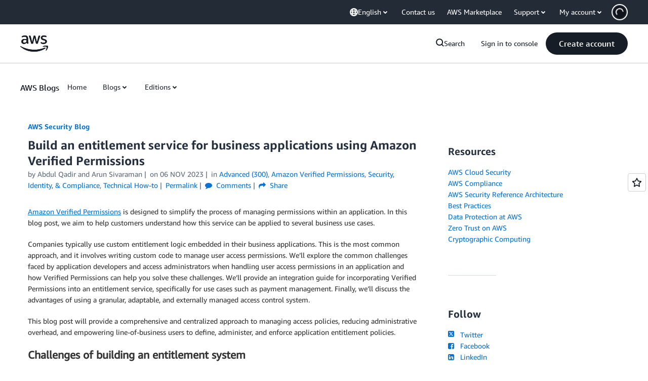

--- FILE ---
content_type: text/html;charset=UTF-8
request_url: https://amazonwebservicesinc.tt.omtrdc.net/m2/amazonwebservicesinc/ubox/raw?mboxPC=1769081695477-478826&mboxSession=1769081695476-141596&uniq=1769081695671-640293
body_size: -361
content:
{"url":"/en_US/dm/awsm/house/blog/Tiles/default-evergreen-tiles","campaignId":"285161","environmentId":"350","userPCId":"1769081695477-478826.44_0"}

--- FILE ---
content_type: text/html;charset=UTF-8
request_url: https://amazonwebservicesinc.tt.omtrdc.net/m2/amazonwebservicesinc/ubox/raw?mboxPC=1769081695477-478826&mboxSession=1769081695476-141596&uniq=1769081695690-190693
body_size: -91
content:
{"url":"/en_US/optimization_testing/ccba-footer/master","campaignId":"610677","environmentId":"350","userPCId":"1769081695477-478826.44_0"}